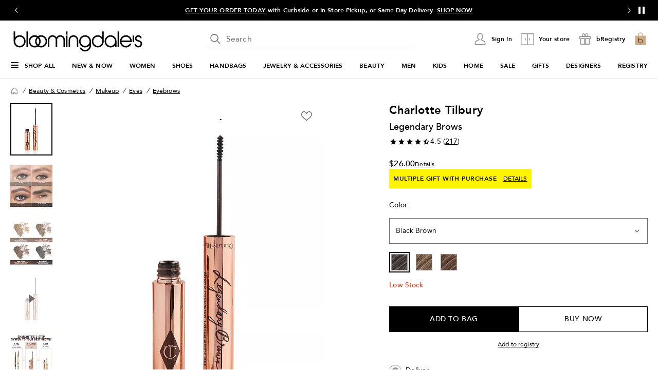

--- FILE ---
content_type: text/html; charset=utf-8
request_url: https://www.google.com/recaptcha/api2/aframe
body_size: 135
content:
<!DOCTYPE HTML><html><head><meta http-equiv="content-type" content="text/html; charset=UTF-8"></head><body><script nonce="KAeSu9VqaPeDUE9vowml6g">/** Anti-fraud and anti-abuse applications only. See google.com/recaptcha */ try{var clients={'sodar':'https://pagead2.googlesyndication.com/pagead/sodar?'};window.addEventListener("message",function(a){try{if(a.source===window.parent){var b=JSON.parse(a.data);var c=clients[b['id']];if(c){var d=document.createElement('img');d.src=c+b['params']+'&rc='+(localStorage.getItem("rc::a")?sessionStorage.getItem("rc::b"):"");window.document.body.appendChild(d);sessionStorage.setItem("rc::e",parseInt(sessionStorage.getItem("rc::e")||0)+1);localStorage.setItem("rc::h",'1769034810566');}}}catch(b){}});window.parent.postMessage("_grecaptcha_ready", "*");}catch(b){}</script></body></html>

--- FILE ---
content_type: application/javascript
request_url: https://assets.bloomingdalesassets.com/app/pdp/static/js/pdp.3266.6c596794b780594da3bd.js
body_size: 10
content:
"use strict";(self.pdp_jsonp=self.pdp_jsonp||[]).push([[3266],{"0c87c130":(t,d,e)=>{e.r(d),e.d(d,{default:()=>o});var p=e("dd276064");const n={productId:-9},o=function(){let t=arguments.length>0&&void 0!==arguments[0]?arguments[0]:{},d=arguments.length>1&&void 0!==arguments[1]?arguments[1]:{};return{config:{...n,...(0,p._K)(!0),...t},properties:d}}}}]);
//# sourceMappingURL=pdp.3266.6c596794b780594da3bd.js.map